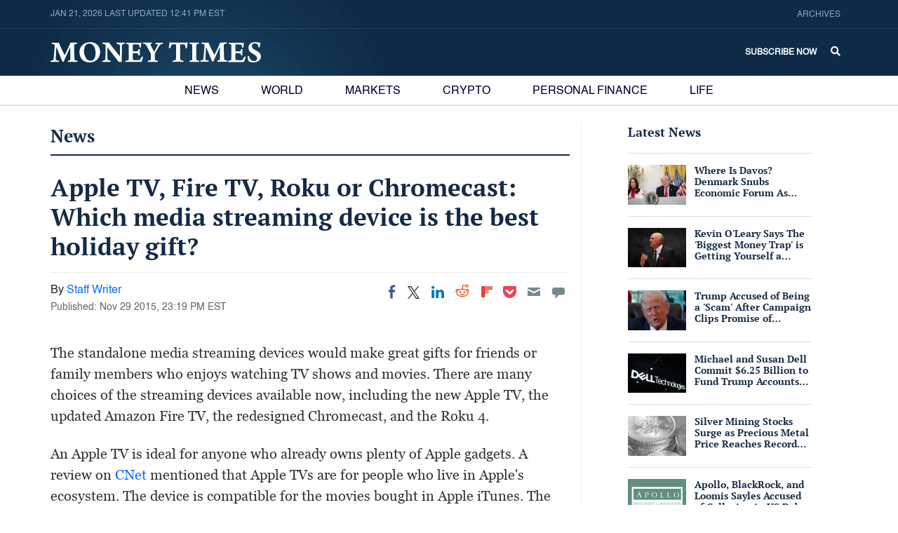

--- FILE ---
content_type: image/svg+xml
request_url: https://g.moneytimes.com/www/images/logo-new.svg
body_size: 3537
content:
<?xml version="1.0" encoding="utf-8"?>
<!-- Generator: Adobe Illustrator 26.1.0, SVG Export Plug-In . SVG Version: 6.00 Build 0)  -->
<svg version="1.1" id="Layer_1" xmlns="http://www.w3.org/2000/svg" xmlns:xlink="http://www.w3.org/1999/xlink" x="0px" y="0px"
	 viewBox="0 0 409 40" style="enable-background:new 0 0 409 40;" xml:space="preserve">
<style type="text/css">
	.st0{fill:#FFFFFF;}
</style>
<g>
	<g id="rrIYN4.tif">
		<g>
			<path class="st0" d="M302.3,10.3c-0.1,0.4-0.2,0.6-0.2,0.8c-0.3,6.9-0.7,13.8-1,20.6c-0.1,3,0.4,3.6,3.4,4.2
				c0.6,0.1,1.3,0.3,1.9,0.3c0.9,0,1,0.5,1,1.3c-0.1,0.7-0.2,1.2-1.1,1.1c-3.1-0.1-6.3-0.2-9.4-0.2c-1.6,0-3.3,0.1-4.9,0.1
				c-0.2,0-0.5,0-0.7-0.1c0-0.1-0.1-0.2-0.1-0.3c-0.2-1.7-0.2-1.8,1.5-2.1c3.5-0.6,4.2-1.2,4.6-4.8c0.6-6.9,1.2-13.8,1.8-20.8
				c0.1-1.3,0.2-2.7,0.2-4c0-1.3-0.7-2-1.9-2.3c-1.2-0.3-2.3-0.6-3.5-0.7c-1-0.2-0.6-0.9-0.6-1.4c0-0.5,0.1-0.9,0.8-0.9
				c4.2,0.1,8.5,0.1,12.7,0.2c0.2,0,0.6,0.3,0.7,0.6c0.4,0.9,0.6,1.9,1,2.8c3,6.6,6.1,13.1,9.2,19.6c0.2,0.3,0.4,0.7,0.7,1.3
				c3.9-8.2,8-15.9,11.1-24.3c0,0,0.1-0.1,0.3-0.1c3.9-0.1,7.9-0.1,11.8-0.2c0.6,0,1,0.1,0.9,0.7c-0.1,0.6,0.3,1.4-0.8,1.6
				c-0.9,0.1-1.8,0.3-2.7,0.5c-1.7,0.4-2.3,1-2.3,2.8c0,2.1,0,4.3,0,6.4c0.2,6.3,0.4,12.6,0.7,18.9c0.1,2.5,0.8,3.3,3.2,3.8
				c0.6,0.1,1.3,0.3,1.9,0.3c0.8,0.1,0.9,0.5,0.8,1.2c-0.1,0.6,0,1.2-1,1.2c-5.7-0.1-11.4,0-17.1,0c-0.6,0-0.9-0.2-0.9-0.8
				c0.1-0.6-0.3-1.4,0.7-1.6c0.7-0.1,1.4-0.2,2.1-0.4c1.4-0.3,2-0.9,2-2.4c0.1-1.4,0.1-2.7,0.1-4.1c0-6.1,0-12.2,0-18.3
				c0-0.2,0-0.5-0.1-0.9c-0.2,0.4-0.4,0.6-0.5,0.8c-3.9,8.9-7.9,17.8-11.8,26.7c-0.1,0.3-0.5,0.5-0.9,0.6c-0.4,0.1-0.9,0.1-1.3,0
				c-0.3-0.1-0.7-0.3-0.8-0.6c-3.7-8.9-7.3-17.7-11-26.6C302.7,10.9,302.6,10.7,302.3,10.3z"/>
			<path class="st0" d="M373.2,13.9c-0.1,1-0.2,1.9-0.2,2.8c0,2.8-0.1,5.6,0,8.4c0,0.9-0.3,1.2-1.1,1.2c-0.3,0-0.6,0.1-0.9,0
				c-0.3-0.1-0.6-0.4-0.7-0.6c-0.2-0.5-0.3-1.1-0.4-1.7c-0.3-1.3-0.9-1.9-2.3-2c-2.5-0.1-4.9-0.1-7.4-0.2c-0.6,0-0.8,0.3-0.8,0.8
				c0,3.6,0,7.1,0,10.7c0,1.1,0.7,2,1.9,2c3.1,0.2,6.3,0.2,9.4,0.3c1.1,0,2.1-0.5,2.7-1.5c1.1-1.7,2.2-3.4,3.1-5.1
				c0.5-0.9,0.9-0.6,1.5-0.4c0.6,0.2,1.4,0.3,1.1,1.3c-0.8,2.6-1.6,5.2-2.4,7.7c-0.3,0.8-0.9,1.3-1.7,1.3c-2.1,0.1-4.3,0.1-6.4,0.1
				c-7.6,0-15.3,0-22.9,0c-0.7,0-1-0.2-1-0.8c0.1-0.6-0.4-1.5,0.8-1.6c1.3-0.1,2.5-0.3,3.8-0.6c1.3-0.3,1.9-0.9,2-2.2
				c0.1-0.8,0.2-1.6,0.2-2.5c0-7.6,0-15.3,0-22.9c0-3.6-0.3-3.9-3.8-4.5c-0.1,0-0.2-0.1-0.4-0.1c-1.1-0.2-1.5-0.8-1.1-1.8
				c0.1-0.2,0.6-0.4,0.8-0.4c2.5,0,5,0.1,7.4,0.1c6.4,0,12.7-0.1,19.1-0.1c0.7,0,1.4-0.1,2.3-0.2c-0.1,1.3-0.3,2.4-0.4,3.6
				c-0.2,1.7-0.3,3.3-0.4,5c0,1-0.7,1-1.4,1c-0.7,0.1-1.2,0.1-1.4-0.9c-0.1-1-0.4-2-0.7-3c-0.4-1.4-1.4-2.2-2.9-2.2
				c-2.7-0.1-5.4-0.1-8.1-0.1c-1,0-1.4,0.4-1.4,1.4c0,3.8,0,7.5,0,11.3c0,0.6,0.2,0.9,0.9,0.9c2.5-0.1,5-0.1,7.5-0.1
				c1.1,0,1.8-0.6,2.1-1.7c0.2-0.6,0.4-1.1,0.4-1.7c0.1-1,0.6-1.2,1.4-1.1C372.1,13.7,372.6,13.8,373.2,13.9z"/>
			<path class="st0" d="M252,19c0,4.1,0,8.1,0,12.2c0,0.3,0,0.6,0,0.9c0.1,2.9,0.8,3.6,3.6,4c0.6,0.1,1.3,0.2,1.9,0.2
				c0.7,0,0.9,0.5,0.8,1.1c-0.1,0.6,0.1,1.3-0.9,1.3c-3.6-0.1-7.2-0.2-10.7-0.2c-2.8,0-5.6,0.1-8.4,0.2c-0.7,0-1-0.2-1-0.9
				c0-0.6-0.2-1.4,0.8-1.5c1.2-0.1,2.3-0.3,3.4-0.5c1.4-0.2,2.1-1,2.2-2.4c0.1-1.8,0.3-3.7,0.3-5.5c0.1-7.4,0.1-14.8,0.1-22.1
				c0-0.8-0.2-1.2-1.1-1.2c-1.7,0.1-3.4,0-5.1,0c-1.3,0-2.4,0.5-3,1.7c-0.8,1.7-1.6,3.4-2.2,5.1c-0.4,1-1,0.7-1.7,0.6
				c-0.7-0.1-1.1-0.4-1-1.3c0.4-2.9,0.8-5.7,1.1-8.6c0.2-1.6,0.2-1.6,1.7-1.2c1.1,0.3,2.3,0.5,3.4,0.5c8.7,0,17.4,0,26.1-0.1
				c1.1,0,2.2-0.3,3.3-0.5c0.7-0.1,1,0.1,0.9,0.8c-0.5,3.2-0.9,6.4-1.3,9.7c-0.1,0.6-0.3,0.8-0.9,0.9c-1.6,0.1-1.6,0.1-1.9-1.4
				c-0.3-1.4-0.6-2.8-1-4.2c-0.4-1.3-1.1-1.8-2.5-1.9c-2,0-4,0-6.1-0.1c-0.8,0-1,0.3-1,1C252,10.1,252,14.6,252,19
				C252,19,252,19,252,19z"/>
			<path class="st0" d="M407.6,1.5c-0.2,1.5-0.4,2.9-0.6,4.3c-0.1,1.3-0.3,2.5-0.3,3.8c0,0.8-0.3,1.1-1.1,1.1
				c-0.7,0-1.3,0.1-1.4-0.9c-0.2-1.3-0.6-2.5-1-3.7c-0.5-1.4-1.6-2.3-3-2.8c-1.6-0.6-3.2-0.8-4.8-0.4c-4.7,1.1-4.9,6.6-2.8,9
				c0.7,0.8,1.5,1.5,2.4,2.1c2.3,1.5,4.7,2.8,7.1,4.2c1,0.6,2,1.3,2.9,2c5.6,4.3,4.6,12.4-0.1,16.2c-2.6,2.1-5.6,3-8.8,3.2
				c-3.6,0.3-7.1-0.3-10.4-1.6c-0.7-0.3-1.1-0.6-1.2-1.3c-0.5-2.7-1.1-5.5-1.6-8.2c-0.2-1,0.7-1,1.4-1.2c0.6-0.2,1,0,1.2,0.6
				c0.7,2.1,1.6,4.1,3.1,5.9c2.3,2.6,5.1,3.6,8.5,3.1c4-0.5,5.9-5.1,3.4-8.4c-0.8-1.2-2-2.1-3.2-3c-2.1-1.5-4.3-2.7-6.5-4.1
				c-2.4-1.6-4.5-3.4-5.5-6.2c-1.9-5.5,0-12,7.4-14.2c3.3-1,6.7-0.7,10.1-0.3C404.4,0.9,405.9,1.2,407.6,1.5z"/>
			<path class="st0" d="M279.4,38.7c-2.8,0-5.7,0-8.5,0c-0.7,0-1-0.2-1-0.9c0-0.7-0.2-1.4,0.9-1.5c0.9-0.1,1.8-0.3,2.6-0.4
				c1.1-0.2,1.7-0.9,1.8-2c0.1-0.6,0.2-1.2,0.2-1.7c0-8,0.1-16,0-24.1c0-3.5-0.4-3.8-3.9-4.4c-0.6-0.1-1.5,0.2-1.5-1
				c0-1.4,0-1.4,1.3-1.4c5.3,0,10.6,0,16,0c0.5,0,1.1-0.1,1.1,0.7c0,0.7,0.3,1.5-0.9,1.6c-0.7,0-1.4,0.2-2.2,0.4
				c-1.4,0.3-1.8,0.8-1.9,2.2c-0.1,1.3-0.2,2.6-0.2,3.8c0,6.9,0,13.7,0,20.6c0,1,0.1,2,0.2,3c0.1,1,0.7,1.8,1.7,2.1
				c1,0.3,2.1,0.5,3.1,0.6c0.8,0.1,0.9,0.5,0.8,1.1c-0.1,0.6,0.1,1.3-1,1.3C285.1,38.7,282.3,38.7,279.4,38.7
				C279.4,38.7,279.4,38.7,279.4,38.7z"/>
		</g>
	</g>
	<g id="Rf4pxN.tif">
		<g>
			<path class="st0" d="M11.4,10.6c-0.1,0.3-0.1,0.7-0.2,1c-0.3,6.8-0.7,13.6-1,20.5c-0.1,2.6,0.5,3.3,3,3.9
				c0.8,0.2,1.6,0.3,2.4,0.4c0.9,0.1,0.9,0.7,0.8,1.3c0,0.6-0.1,1.1-1,1.1c-3.1-0.1-6.2-0.2-9.4-0.2c-1.7,0-3.4,0.1-5.1,0.2
				c-0.6,0-1-0.1-0.9-0.8c0-0.6-0.3-1.4,0.7-1.6c0.8-0.1,1.6-0.3,2.4-0.4c1.5-0.3,2.5-1.2,2.7-2.7c0.3-2.4,0.7-4.8,0.9-7.2
				c0.5-5.6,0.9-11.3,1.4-16.9c0.3-3.8-0.2-4.5-3.9-5.2C4.2,3.9,3.9,3.8,3.6,3.8c-1.4-0.3-1.7-0.7-1.2-2C2.5,1.6,3,1.4,3.3,1.4
				c2.9,0,5.8,0.1,8.7,0.1c1.5,0,2.9,0,4.3,0c3,7.8,6.7,15.1,10.2,22.5c0.3,0.5,0.6,1.1,1,1.6c3.9-7.9,8-15.7,11.2-24.2
				c2.4,0,5,0,7.6,0c1.5,0,3,0,4.5-0.1c0.5,0,1,0,0.9,0.7c-0.1,0.6,0.4,1.4-0.7,1.6C50,3.8,49.1,4,48.1,4.2c-1.7,0.4-2.3,1-2.2,2.7
				c0.1,5.8,0.2,11.5,0.3,17.3c0.1,2.8,0.3,5.6,0.4,8.4c0.1,2.2,0.8,3,3,3.4c0.7,0.1,1.5,0.3,2.3,0.4c0.9,0.1,0.7,0.8,0.7,1.3
				c0,0.5,0,1.1-0.9,1.1c-3-0.1-5.9-0.2-8.9-0.2c-2.8,0-5.6,0.1-8.3,0.2c-0.6,0-1-0.1-0.9-0.8c0.1-0.6-0.3-1.5,0.8-1.6
				c0.8-0.1,1.7-0.3,2.5-0.5c0.8-0.2,1.3-0.7,1.5-1.6c0.1-0.6,0.2-1.1,0.2-1.7c0-7.1,0-14.2,0-21.3c0-0.3,0-0.5-0.1-1
				c-0.2,0.3-0.4,0.5-0.5,0.6C34.2,19,30.6,27.1,27,35.2c-0.3,0.8-0.7,1.5-0.9,2.3c-0.3,1.2-1.3,0.8-2.1,0.9c-0.8,0.1-0.9-0.4-1.2-1
				c-3.2-7.9-6.5-15.8-9.7-23.7c-0.4-1.1-0.9-2.2-1.4-3.2C11.6,10.5,11.5,10.6,11.4,10.6z"/>
			<path class="st0" d="M100.8,38.7c-0.1-0.3-0.1-0.5-0.1-0.8c-0.1-1.2,0-1.4,1.2-1.6c0.7-0.1,1.4-0.3,2.1-0.5
				c1.6-0.5,2.4-1.3,2.5-3c0.2-3.3,0.4-6.6,0.5-10c0.1-4.7,0.1-9.3,0.2-14c0-2.9-0.8-4-3.7-4.8c-0.6-0.2-1.1-0.3-1.7-0.3
				c-1,0-1.2-0.6-1.1-1.4c0-0.3,0.1-0.5,0.1-0.9c0.3,0,0.5-0.1,0.8-0.1c3.9,0,7.8,0,11.7,0.1c0.2,0,0.5,0.1,0.7,0.3
				c2,2.6,3.9,5.3,5.9,7.8c4.7,5.8,9.4,11.6,14.1,17.3c0.3,0.3,0.6,0.7,1,1.2c0-0.5,0.1-0.7,0.1-1c-0.1-6.3-0.1-12.6-0.2-18.8
				c0-0.6-0.1-1.3-0.3-1.9c-0.3-1.1-1-1.7-2.1-2c-1.2-0.3-2.5-0.5-3.8-0.7c-1-0.2-0.6-0.9-0.6-1.4c-0.1-0.5,0.1-0.8,0.7-0.8
				c5,0,10,0,14.9,0c0.1,0,0.2,0,0.3,0.1c0,0.3,0.1,0.6,0.1,0.9c0.1,0.8-0.2,1.2-1.1,1.4c-3.5,0.7-4.1,1.2-4.2,4.7
				c-0.2,9.2-0.3,18.4-0.4,27.6c0,0.9,0,1.8,0,2.8c-1.9,0-3.7,0-5.5,0c-0.2,0-0.5-0.4-0.7-0.6c-7-9-13.9-18-20.9-27
				c-0.2-0.3-0.5-0.6-0.8-1c-0.1,0.4-0.1,0.6-0.1,0.8c0,6.7,0,13.4,0.1,20.1c0,0.6,0.1,1.3,0.2,1.9c0.2,1.4,1,2.3,2.4,2.6
				c1.1,0.2,2.2,0.4,3.2,0.6c0.9,0.2,0.7,0.9,0.7,1.4c0,0.5,0,0.9-0.8,0.9c-5,0-10.1,0-15.1,0C101.1,38.7,101,38.7,100.8,38.7z"/>
			<path class="st0" d="M77.1,0.3c3.6,0.1,7.1,0.8,10.3,2.6c4.3,2.4,7,6.1,8.2,10.9c1.3,4.8,1.1,9.7-0.9,14.2
				c-2.9,6.7-8.3,10.4-15.4,11.5c-3.4,0.5-6.8,0.3-10.1-0.7c-5.6-1.7-9.5-5.3-11.5-10.8c-1.9-5.4-2.2-10.9,0.2-16.1
				c3-6.5,8.4-9.9,15.3-11.2C74.5,0.5,75.8,0.4,77.1,0.3z M87.6,21.6c-0.1-1.2-0.1-2.3-0.2-3.5c-0.4-3.7-1.3-7.2-3.5-10.3
				c-2.9-4.1-7.7-5.7-12.1-4c-3,1.2-4.6,3.6-5.5,6.5c-1.3,4.1-1.4,8.4-0.7,12.6c0.6,3.2,1.6,6.2,3.5,8.8c1.4,2,3.2,3.5,5.6,4.3
				c5.2,1.7,9.7-0.5,11.6-5.8C87.2,27.5,87.5,24.6,87.6,21.6z"/>
			<path class="st0" d="M176.6,1.2c-0.1,1.2-0.3,2.2-0.4,3.3c-0.2,1.8-0.4,3.5-0.4,5.3c0,1.2-0.8,1-1.5,1.1c-0.7,0.1-1.1-0.1-1.2-1
				c-0.1-1-0.4-2-0.7-3c-0.4-1.4-1.4-2.1-2.9-2.1c-2.7-0.1-5.4-0.1-8.1-0.1c-1,0-1.4,0.4-1.4,1.3c0,3.8,0,7.6,0,11.4
				c0,0.6,0.3,0.8,0.8,0.8c2.5,0,5.1-0.1,7.6-0.1c1,0,1.7-0.5,2-1.5c0.2-0.7,0.5-1.3,0.5-2c0.1-0.7,0.4-1,1.1-0.9
				c0.5,0,1.1,0.1,1.8,0.2c-0.1,0.9-0.2,1.7-0.2,2.5c0,2.9-0.1,5.8,0,8.8c0,0.8-0.2,1.1-1,1.1c-1.5,0.1-1.6,0-1.9-1.4
				c-0.1-0.5-0.2-1-0.4-1.4c-0.3-0.9-0.9-1.4-1.8-1.5c-2.6-0.1-5.2-0.2-7.8-0.2c-0.2,0-0.6,0.5-0.7,0.7c0,3.6,0,7.2,0,10.8
				c0,1,0.7,1.9,1.7,1.9c3.2,0.2,6.5,0.2,9.7,0.3c1.1,0,2.1-0.6,2.7-1.6c1.1-1.6,2.1-3.2,3-4.9c0.5-0.9,1-0.7,1.7-0.5
				c0.7,0.2,1.3,0.5,1,1.5c-0.8,2.4-1.5,4.8-2.3,7.2c-0.3,1.1-1.1,1.7-2.3,1.7c-2.1,0-4.2,0-6.2,0c-7.6,0-15.1,0-22.7,0
				c-0.6,0-1-0.1-1-0.8c0.1-0.6-0.4-1.5,0.8-1.6c1.3-0.1,2.5-0.3,3.8-0.6c1.3-0.3,1.9-1,2-2.3c0.1-0.9,0.2-1.8,0.2-2.6
				c0-7.4,0-14.9,0-22.3c0-0.8-0.1-1.6-0.2-2.5c-0.1-1-0.6-1.7-1.6-1.9c-0.9-0.2-1.8-0.5-2.7-0.5c-1,0-0.9-0.6-0.9-1.3
				c0-0.7,0.2-1,1-1c6.2,0.1,12.5,0.2,18.7,0.2c3.1,0,6.3-0.2,9.4-0.3C176.1,1.2,176.2,1.2,176.6,1.2z"/>
			<path class="st0" d="M201.4,19c0.3-0.4,0.5-0.6,0.6-0.8c1.9-3.7,3.9-7.3,5.8-11c1.1-2.3,0.8-2.8-1.7-3.2
				c-0.4-0.1-0.9-0.2-1.4-0.2c-1-0.2-1.5-1.3-0.9-2.1c0.1-0.2,0.5-0.2,0.7-0.2c1.8,0,3.5,0.1,5.3,0.1c2.6,0,5.2-0.1,7.8-0.2
				c0.6,0,1,0.1,1,0.8c0,0.6,0.3,1.4-0.7,1.5c-0.1,0-0.1,0-0.2,0c-3.3,0.2-5.4,2.2-6.9,4.9c-2.4,4.2-4.9,8.4-7.2,12.6
				c-0.5,0.9-0.7,2.1-0.8,3.1c-0.1,2.6,0,5.1,0,7.7c0,0.6,0.1,1.2,0.2,1.8c0.1,1.2,0.8,1.9,2,2.1c1,0.2,2,0.4,3,0.5
				c0.7,0.1,0.8,0.5,0.7,1.1c-0.1,0.5,0.1,1.4-0.9,1.3c-1.5-0.1-2.9-0.2-4.4-0.2c-4.4,0-8.9,0.1-13.3,0.1c-0.6,0-1.2,0.1-1.2-0.8
				c0-1.3,0.1-1.4,1.1-1.6c1-0.2,2.1-0.3,3.1-0.6c1.2-0.3,1.9-1,1.9-2.2c0.1-3,0.2-6,0.1-9c0-1.1-0.4-2.2-1-3.2
				c-2.3-4.5-4.8-9-7.2-13.6c-1.4-2.8-3.6-4.2-6.7-4.4c-1.1,0-0.6-0.8-0.7-1.3c-0.1-0.6,0.1-0.9,0.8-0.9c5.3,0,10.6,0,16,0
				c0.6,0,0.7,0.3,0.7,0.8c0,0.5,0.3,1.2-0.5,1.5c-0.3,0.1-0.6,0.1-0.9,0.2c-1.5,0.3-1.7,0.7-1.1,2.1c0.5,1.1,1,2.1,1.5,3.1
				c1.5,3,3,5.9,4.6,8.9C200.9,18.2,201.1,18.5,201.4,19z"/>
		</g>
	</g>
</g>
</svg>
